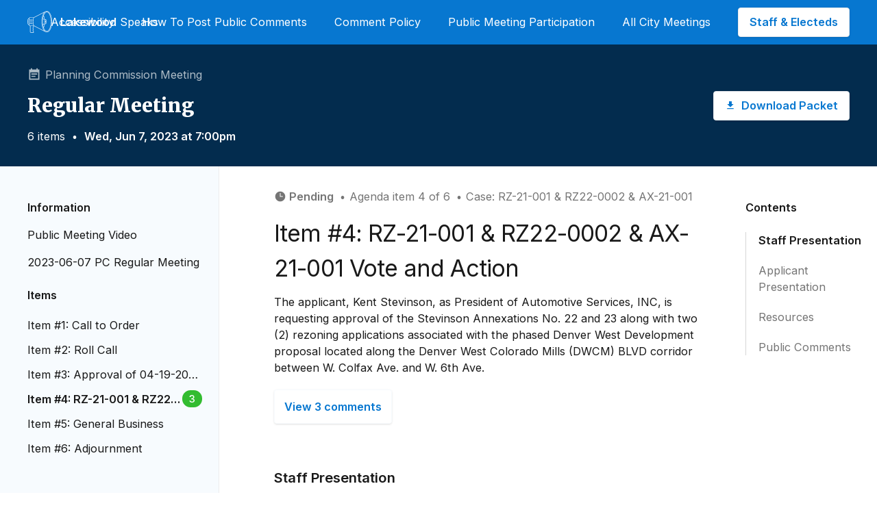

--- FILE ---
content_type: text/html; charset=utf-8
request_url: https://lakewoodspeaks.org/items/3023
body_size: 11756
content:
<!DOCTYPE html>
<html lang="en">
  <head>
    <title>Lakewood Speaks - Item #4: RZ-21-001 &amp; RZ22-0002 &amp; AX-21-001 Vote and Action</title>
    <meta name="viewport" content="width=device-width,initial-scale=1, maximum-scale=1.0, user-scalable=0">
    <meta name="csrf-param" content="authenticity_token" />
<meta name="csrf-token" content="_p_qjWy9sW-LFlffd-u0lC6srlJxJpoFOfE35RHYInmQ2TqGnb5yEVtNokw7bGy1p732KkL-DJUzTZgSUOmKGQ" />
    <meta name="csp-nonce" />

    <style>
      :root{
        --site-primary: #032c4e;
        --site-secondary: #0777d0;
        --site-secondary-text: #0777d0;
        --site-secondary-lighter: #0777d014;
        --site-secondary-lightest: #0777d008;
        --site-primary-text: white;
        --site-primary-text-lighter: rgba(255, 255, 255, 0.68);
        --site-primary-text-lightest: rgba(255, 255, 255, 0.54);
      };
    </style>

    <link rel="stylesheet" media="all" href="https://lakewoodspeaks.org/assets/application_sprockets-0e768928ceef7db978737f088ceeb40d93fc0469bd0af48874ca065b88a04130.css" data-turbo-track="reload" />
    <script src="https://lakewoodspeaks.org/assets/application_sprockets-b0f28eaec3a9c8364ed0acacfd2d0836305e791f84415dd685d5742afe23eb62.js" media="all" data-turbo-track="reload"></script>
    <script src="https://lakewoodspeaks.org/vite/assets/application-58c98af0.js" crossorigin="anonymous" type="module" data-turbo-track="reload"></script><link rel="modulepreload" href="https://lakewoodspeaks.org/vite/assets/index-643485a5.js" as="script" crossorigin="anonymous" data-turbo-track="reload"><link rel="stylesheet" media="screen" href="https://lakewoodspeaks.org/vite/assets/application-1c23b2b5.css" data-turbo-track="reload" />

    <meta name="action-cable-url" content="wss://lakewoodspeaks.org/cable" />
    <link rel="apple-touch-icon" sizes="76x76" href="/apple-touch-icon.png">
    <link rel="icon" type="image/png" sizes="32x32" href="/favicon-32x32.png">
    <link rel="icon" type="image/png" sizes="16x16" href="/favicon-16x16.png">
    <link rel="manifest" href="/site.webmanifest">
    <link rel="mask-icon" href="/safari-pinned-tab.svg" color="#5bbad5">
    <meta name="msapplication-TileColor" content="#da532c">
    <meta name="theme-color" content="#ffffff">

    <meta http-equiv="X-UA-Compatible" content="IE=Edge" />

    <link rel="preconnect" href="https://fonts.googleapis.com">
    <link rel="preconnect" href="https://fonts.gstatic.com" crossorigin>
    <link href="https://fonts.googleapis.com/css2?family=Inter:wght@400;500;600;700&family=Merriweather:wght@900&display=swap" rel="stylesheet">
    <link href="https://fonts.googleapis.com/css2?family=Merriweather:wght@900&display=swap" rel="stylesheet">

    <meta property="og:title" content='Lakewood Speaks: Item #4: RZ-21-001 &amp; RZ22-0002 &amp; AX-21-001 Vote and Action'>

    <meta property="og:description" content='Planning Commission Case: RZ-21-001 &amp; RZ22-0002 &amp; AX-21-001.  Public Meeting - 6/7/2023.  Comment online.'>

    <meta property="og:image" content="https://lakewoodspeaks.org/assets/lakewood_logo-655ef69467eb08306f5a1e25ed4fa7c3d878294fed6e2b9fafc0dfad6a310ba0.png">

    <meta property="og:url" content="https://lakewoodspeaks.org/items/3023">

      <!-- Google Analytics -->
      <script async src="https://www.googletagmanager.com/gtag/js?id=UA-100590630-1"></script>

      <script>
        window.dataLayer = window.dataLayer || [];
        function gtag(){dataLayer.push(arguments);}
        gtag('js', new Date());
        gtag('config', 'UA-100590630-1');
      </script>

      <!-- Sentry -->
      <script
        src="https://browser.sentry-cdn.com/7.1.1/bundle.min.js"
        integrity="sha384-+GoWV2WnDUGsSmipBvyBrWuhW8hPa/D21fH+j3NoZxDf9RgDryqh4Ug4L+7E1nxM"
        crossorigin="anonymous"
      ></script>

    <!-- recaptcha -->
    <script>
      window.recaptchaSiteKey = "6Lf8zSUUAAAAAEnNdPZNt4acSAjt4dp8KM1ncI5b";
      window.recaptchaSiteKeyV3 = "6Le-XFYcAAAAAF9YjIyaQhiRr-3N4aKiOJxbX8NK";
    </script>
  </head>

  <body class="items show">
    <turbo-frame id="modal"></turbo-frame>

    <div class="jqueryNotification z-1000"></div>


    <main class="font-inter">
        <div
    data-controller="dropdown"
    class="relative z-500 bg-site-secondary font-inter font-normal border-b border-site-secondary-lighter"
  >
    <div class="z-500">
      <div class="py-3 px-4 sm:px-10 text-sm bg-site-secondary">
        <nav class="relative flex items-center justify-between sm:h-10 md:justify-center" aria-label="Global">
          <div class="flex items-center flex-1 md:absolute md:inset-y-0 md:left-0">
            <div class="flex items-center justify-between w-full md:w-auto">
              <a href="/" class="flex items-center text-site-primary-text">
                <svg xmlns="http://www.w3.org/2000/svg" width="36" height="32" viewBox="0 0 36 32" class="w-9 h-8 fill-white">
  <path d="M33.811 4.65994C32.3635 1.65322 30.4115 0 28.3148 0C27.5731 0.0056251 26.8458 0.206392 26.2044 0.582492L9.62042 9.14619H3.60608C3.025 9.14619 2.58656 9.82611 2.27924 10.8566H1.87961C0.9461 10.8566 0 12.4886 0 15.6076C0 18.7266 0.944002 20.3597 1.87961 20.3597H2.27924C2.58656 21.3902 3.025 22.0701 3.60608 22.0701H3.79593V30.4114C3.79593 30.8327 3.96169 31.2368 4.25675 31.5347C4.55181 31.8326 4.95199 32 5.36927 32H8.85578C8.9434 32 9.02744 31.9649 9.08941 31.9023C9.15137 31.8397 9.18618 31.7549 9.18618 31.6664V29.8882C9.1863 29.8299 9.17124 29.7726 9.14252 29.7221C9.11381 29.6715 9.07244 29.6295 9.02255 29.6001C8.81277 29.4741 8.39322 28.9403 8.39322 28.2773C8.39322 27.6959 8.76348 27.1886 8.98269 26.981C9.01542 26.9498 9.04149 26.9121 9.0593 26.8703C9.07711 26.8285 9.0863 26.7835 9.0863 26.738C9.0863 26.6925 9.07711 26.6475 9.0593 26.6057C9.04149 26.5639 9.01542 26.5262 8.98269 26.4949C8.76348 26.2831 8.39322 25.78 8.39322 25.1986C8.39322 24.5346 8.81277 24.0008 9.02255 23.8758C9.07236 23.8464 9.11368 23.8043 9.14239 23.7538C9.17109 23.7033 9.18619 23.646 9.18618 23.5878V22.0754H9.62252L26.2065 30.6412C26.848 31.0169 27.5753 31.2176 28.3169 31.2237C30.4147 31.2237 32.3656 29.5684 33.8131 26.5638C35.2228 23.6333 36 19.7454 36 15.615C36 11.4846 35.2207 7.58934 33.811 4.65994ZM2.10827 19.6925H1.87856C1.38139 19.6925 0.659753 18.1039 0.659753 15.6076C0.659753 13.1114 1.38139 11.5228 1.87856 11.5228H2.10827C1.85024 12.7047 1.72543 14.181 1.72543 15.6076C1.72543 17.0342 1.85129 18.5116 2.10827 19.6925ZM8.52223 23.4172C8.27442 23.6422 8.07566 23.9167 7.93861 24.2234C7.80155 24.5301 7.72919 24.8622 7.72612 25.1986C7.74365 25.762 7.94664 26.3035 8.30301 26.7374C7.94684 27.1719 7.74389 27.7136 7.72612 28.2773C7.72921 28.6136 7.80158 28.9456 7.93864 29.2521C8.0757 29.5586 8.27445 29.8329 8.52223 30.0577V31.3285H5.36717C5.1257 31.3283 4.89418 31.2314 4.72333 31.059C4.55248 30.8867 4.45624 30.6531 4.45569 30.4093V22.0754H8.52328L8.52223 23.4172ZM8.85263 21.405H3.60818C3.19387 21.405 2.38937 19.3589 2.38937 15.6087C2.38937 11.8585 3.19387 9.8134 3.60818 9.8134H8.91032C8.23693 10.9678 7.92541 13.4365 7.92541 15.6087C7.92541 17.7808 8.24008 20.2506 8.91137 21.405H8.85263ZM9.74838 21.3891C9.2596 21.1328 8.58202 18.9818 8.58202 15.6087C8.58202 12.2355 9.2596 10.0856 9.74629 9.83035L9.7788 9.8134H9.80083V9.80175L24.2304 2.34903C23.6775 3.06563 23.2034 3.84084 22.8165 4.661C21.4078 7.58934 20.6317 11.4783 20.6317 15.6076C20.6317 19.7369 21.4078 23.6259 22.8176 26.5563C23.2044 27.3765 23.6785 28.1517 24.2315 28.8683L9.74838 21.3891ZM33.2152 26.2609C31.8863 29.0293 30.1451 30.548 28.3148 30.548C27.7859 30.5448 27.2644 30.4222 26.7886 30.189L26.5086 30.0449C25.3548 29.3862 24.2944 28.0994 23.4112 26.2651C22.0477 23.4236 21.2904 19.6395 21.2904 15.6076C21.2904 11.5757 22.0435 7.79269 23.4112 4.95118C24.2944 3.11686 25.358 1.83008 26.5086 1.17134L26.7886 1.02625C27.2644 0.792763 27.7858 0.669729 28.3148 0.66616C30.1451 0.66616 31.881 2.18911 33.2162 4.9533C34.5798 7.7948 35.3371 11.5789 35.3371 15.6097C35.3371 19.6406 34.584 23.4236 33.2162 26.2651L33.2152 26.2609ZM32.9928 5.53156C31.7677 2.74936 30.1052 1.21794 28.3137 1.21794C26.5222 1.21794 24.8597 2.74936 23.6336 5.53156C22.4462 8.22691 21.7917 11.8045 21.7917 15.6034C21.7917 19.4023 22.4462 22.9798 23.6336 25.6763C24.8597 28.4584 26.5212 29.9899 28.3137 29.9899C30.1063 29.9899 31.7677 28.4584 32.9928 25.6763C34.1812 22.9841 34.8336 19.4076 34.8336 15.6076C34.8336 11.8076 34.1812 8.23114 32.9939 5.53579L32.9928 5.53156ZM23.5717 7.5957C24.0317 8.95811 24.358 10.3628 24.5461 11.7896L22.7074 11.6096C22.8811 10.2504 23.1706 8.90886 23.5728 7.59993L23.5717 7.5957ZM22.4567 15.6076C22.4558 14.4949 22.5146 13.383 22.6329 12.2768L25.6149 12.567C25.2027 13.2501 24.9856 14.4331 24.9856 15.6076C24.9856 16.7821 25.1954 17.9662 25.6149 18.6493L22.6329 18.9395C22.5146 17.8329 22.4558 16.7206 22.4567 15.6076ZM23.5759 23.6163C23.1739 22.306 22.8847 20.9631 22.7116 19.6025L24.5503 19.4224C24.3611 20.8493 24.0337 22.254 23.5728 23.6163H23.5759ZM32.3939 25.4094C31.28 27.9363 29.8325 29.3279 28.3179 29.3279C26.8033 29.3279 25.3548 27.9363 24.2409 25.4094C24.1276 25.1499 24.0196 24.8798 23.9157 24.6034C24.5241 23.0826 24.9741 21.2747 25.2269 19.3567L26.4782 19.2349C27.4138 19.1947 27.9026 17.3922 27.9026 15.6087C27.9026 13.8252 27.4138 12.0226 26.4782 11.9824L25.2258 11.8606C24.9741 9.94155 24.5241 8.13477 23.9157 6.61287C24.0206 6.33751 24.1255 6.06745 24.2409 5.80798C25.3548 3.28102 26.8023 1.88939 28.3179 1.88939C29.8336 1.88939 31.28 3.28102 32.3939 5.80798C33.5477 8.41966 34.177 11.9008 34.177 15.6087C34.177 19.3165 33.5414 22.7966 32.3908 25.4094H32.3939ZM25.6506 15.6076C25.6506 13.6547 26.2086 12.6422 26.4457 12.6422C26.6827 12.6422 27.2418 13.6504 27.2418 15.6076C27.2418 17.5648 26.6838 18.573 26.4457 18.573C26.2076 18.573 25.6475 17.5616 25.6475 15.6076H25.6506ZM26.8044 15.6076C26.8044 14.4702 26.6439 13.5477 26.4457 13.5477C26.2474 13.5477 26.0869 14.4702 26.0869 15.6076C26.0869 16.7451 26.2474 17.6675 26.4457 17.6675C26.6439 17.6675 26.8012 16.7461 26.8012 15.6076H26.8044ZM7.20902 11.9316H3.41624C3.37135 11.929 3.32642 11.9357 3.2842 11.9513C3.24197 11.9669 3.20334 11.991 3.17067 12.0222C3.138 12.0534 3.11198 12.091 3.09419 12.1326C3.0764 12.1743 3.06723 12.2192 3.06723 12.2646C3.06723 12.31 3.0764 12.3549 3.09419 12.3966C3.11198 12.4383 3.138 12.4759 3.17067 12.5071C3.20334 12.5383 3.24197 12.5624 3.2842 12.578C3.32642 12.5936 3.37135 12.6003 3.41624 12.5977H7.20902C7.25391 12.6003 7.29883 12.5936 7.34106 12.578C7.38328 12.5624 7.42191 12.5383 7.45458 12.5071C7.48725 12.4759 7.51328 12.4383 7.53107 12.3966C7.54885 12.3549 7.55803 12.31 7.55803 12.2646C7.55803 12.2192 7.54885 12.1743 7.53107 12.1326C7.51328 12.091 7.48725 12.0534 7.45458 12.0222C7.42191 11.991 7.38328 11.9669 7.34106 11.9513C7.29883 11.9357 7.25391 11.929 7.20902 11.9316ZM7.20902 14.0381H3.41624C3.32861 14.0381 3.24457 14.0732 3.18261 14.1358C3.12064 14.1983 3.08584 14.2832 3.08584 14.3717C3.08584 14.4601 3.12064 14.545 3.18261 14.6076C3.24457 14.6701 3.32861 14.7053 3.41624 14.7053H7.20902C7.29665 14.7053 7.38069 14.6701 7.44265 14.6076C7.50461 14.545 7.53942 14.4601 7.53942 14.3717C7.53942 14.2832 7.50461 14.1983 7.44265 14.1358C7.38069 14.0732 7.29665 14.0381 7.20902 14.0381ZM7.20902 16.1446H3.41624C3.32861 16.1446 3.24457 16.1797 3.18261 16.2423C3.12064 16.3048 3.08584 16.3897 3.08584 16.4782C3.08584 16.5667 3.12064 16.6515 3.18261 16.7141C3.24457 16.7766 3.32861 16.8118 3.41624 16.8118H7.20902C7.29665 16.8118 7.38069 16.7766 7.44265 16.7141C7.50461 16.6515 7.53942 16.5667 7.53942 16.4782C7.53942 16.3897 7.50461 16.3048 7.44265 16.2423C7.38069 16.1797 7.29665 16.1446 7.20902 16.1446ZM7.20902 18.2521H3.41624C3.37135 18.2496 3.32642 18.2563 3.2842 18.2719C3.24197 18.2875 3.20334 18.3116 3.17067 18.3428C3.138 18.3739 3.11198 18.4115 3.09419 18.4532C3.0764 18.4949 3.06723 18.5398 3.06723 18.5852C3.06723 18.6306 3.0764 18.6755 3.09419 18.7172C3.11198 18.7589 3.138 18.7965 3.17067 18.8277C3.20334 18.8588 3.24197 18.883 3.2842 18.8985C3.32642 18.9141 3.37135 18.9208 3.41624 18.9183H7.20902C7.25391 18.9208 7.29883 18.9141 7.34106 18.8985C7.38328 18.883 7.42191 18.8588 7.45458 18.8277C7.48725 18.7965 7.51328 18.7589 7.53107 18.7172C7.54885 18.6755 7.55803 18.6306 7.55803 18.5852C7.55803 18.5398 7.54885 18.4949 7.53107 18.4532C7.51328 18.4115 7.48725 18.3739 7.45458 18.3428C7.42191 18.3116 7.38328 18.2875 7.34106 18.2719C7.29883 18.2563 7.25391 18.2496 7.20902 18.2521Z" fill-opacity="0.9"></path>
</svg>

                <span class="ml-3 font-semibold">
                  Lakewood 
                </span>
                <span class="">&nbsp;Speaks</span>
              </a>
              <div class="mr-0 sm:-mr-2 flex items-center md:hidden">
                <button
                  data-action="click->dropdown#toggleMenu"
                  type="button"
                  class="inline-flex items-center justify-center text-black-500 focus:outline-none focus:ring-2 focus:ring-inset focus:ring-indigo-500"
                  aria-expanded="false"
                >
                  <span class="sr-only">Open main menu</span>
                  <!-- Heroicon name: outline/menu -->
                  <svg xmlns="http://www.w3.org/2000/svg" fill="none" viewBox="0 0 24 24" stroke-width="1.5" stroke="currentColor" class="w-6 h-6">
                    <path stroke-linecap="round" stroke-linejoin="round" d="M3.75 6.75h16.5M3.75 12h16.5m-16.5 5.25h16.5" />
                  </svg>
                </button>
              </div>
            </div>
          </div>
          <div class="hidden md:flex items-center md:space-x-10 md:absolute md:right-0 text-site-primary-text">
              <a class="" target="" href="/accessibility">Accessibility</a>
              <a class="" target="" href="/how-to-post-public-comments">How To Post Public Comments </a>
              <a class="" target="" href="/comment-policy">Comment Policy</a>
              <a class="" target="_blank" href="https://www.lakewood.org/Government/City-Council/Tips-for-participating-in-City-Council-meetings#section-3">Public Meeting Participation</a>
              <a class="" target="_blank" href="https://www.lakewood.org/Government/Upcoming-City-Meetings?dlv_LW%20CL%20Upcoming%20Meetings=(pageindex=1)">All City Meetings</a>
              <a class="btn-primary" href="/login">Staff &amp; Electeds </a>
          </div>
        </nav>

        <!--
          Mobile menu, show/hide based on menu open state.
        -->
        <div
          data-dropdown-target="Menu"
          data-transition-enter="transition transform duration-150 ease-out"
          data-transition-enter-start="opacity-0 scale-95"
          data-transition-enter-end="opacity-100 scale-100"
          data-transition-leave="transition transform duration-100 ease-in"
          data-transition-leave-start="opacity-100 scale-100"
          data-transition-leave-end="opacity-0 scale-95"
          class="hidden z-500 absolute top-0 inset-x-0 p-2 transition transform origin-top-right md:hidden"
        >
          <div class="rounded-lg shadow-md bg-white ring-1 ring-black ring-opacity-5 overflow-hidden">
            <div class="px-5 pt-4 flex items-center justify-between">
              <div>
                <a href="/" class="flex items-center">
                  <svg xmlns="http://www.w3.org/2000/svg" width="36" height="32" viewBox="0 0 36 32" class="w-9 h-8">
  <path d="M33.811 4.65994C32.3635 1.65322 30.4115 0 28.3148 0C27.5731 0.0056251 26.8458 0.206392 26.2044 0.582492L9.62042 9.14619H3.60608C3.025 9.14619 2.58656 9.82611 2.27924 10.8566H1.87961C0.9461 10.8566 0 12.4886 0 15.6076C0 18.7266 0.944002 20.3597 1.87961 20.3597H2.27924C2.58656 21.3902 3.025 22.0701 3.60608 22.0701H3.79593V30.4114C3.79593 30.8327 3.96169 31.2368 4.25675 31.5347C4.55181 31.8326 4.95199 32 5.36927 32H8.85578C8.9434 32 9.02744 31.9649 9.08941 31.9023C9.15137 31.8397 9.18618 31.7549 9.18618 31.6664V29.8882C9.1863 29.8299 9.17124 29.7726 9.14252 29.7221C9.11381 29.6715 9.07244 29.6295 9.02255 29.6001C8.81277 29.4741 8.39322 28.9403 8.39322 28.2773C8.39322 27.6959 8.76348 27.1886 8.98269 26.981C9.01542 26.9498 9.04149 26.9121 9.0593 26.8703C9.07711 26.8285 9.0863 26.7835 9.0863 26.738C9.0863 26.6925 9.07711 26.6475 9.0593 26.6057C9.04149 26.5639 9.01542 26.5262 8.98269 26.4949C8.76348 26.2831 8.39322 25.78 8.39322 25.1986C8.39322 24.5346 8.81277 24.0008 9.02255 23.8758C9.07236 23.8464 9.11368 23.8043 9.14239 23.7538C9.17109 23.7033 9.18619 23.646 9.18618 23.5878V22.0754H9.62252L26.2065 30.6412C26.848 31.0169 27.5753 31.2176 28.3169 31.2237C30.4147 31.2237 32.3656 29.5684 33.8131 26.5638C35.2228 23.6333 36 19.7454 36 15.615C36 11.4846 35.2207 7.58934 33.811 4.65994ZM2.10827 19.6925H1.87856C1.38139 19.6925 0.659753 18.1039 0.659753 15.6076C0.659753 13.1114 1.38139 11.5228 1.87856 11.5228H2.10827C1.85024 12.7047 1.72543 14.181 1.72543 15.6076C1.72543 17.0342 1.85129 18.5116 2.10827 19.6925ZM8.52223 23.4172C8.27442 23.6422 8.07566 23.9167 7.93861 24.2234C7.80155 24.5301 7.72919 24.8622 7.72612 25.1986C7.74365 25.762 7.94664 26.3035 8.30301 26.7374C7.94684 27.1719 7.74389 27.7136 7.72612 28.2773C7.72921 28.6136 7.80158 28.9456 7.93864 29.2521C8.0757 29.5586 8.27445 29.8329 8.52223 30.0577V31.3285H5.36717C5.1257 31.3283 4.89418 31.2314 4.72333 31.059C4.55248 30.8867 4.45624 30.6531 4.45569 30.4093V22.0754H8.52328L8.52223 23.4172ZM8.85263 21.405H3.60818C3.19387 21.405 2.38937 19.3589 2.38937 15.6087C2.38937 11.8585 3.19387 9.8134 3.60818 9.8134H8.91032C8.23693 10.9678 7.92541 13.4365 7.92541 15.6087C7.92541 17.7808 8.24008 20.2506 8.91137 21.405H8.85263ZM9.74838 21.3891C9.2596 21.1328 8.58202 18.9818 8.58202 15.6087C8.58202 12.2355 9.2596 10.0856 9.74629 9.83035L9.7788 9.8134H9.80083V9.80175L24.2304 2.34903C23.6775 3.06563 23.2034 3.84084 22.8165 4.661C21.4078 7.58934 20.6317 11.4783 20.6317 15.6076C20.6317 19.7369 21.4078 23.6259 22.8176 26.5563C23.2044 27.3765 23.6785 28.1517 24.2315 28.8683L9.74838 21.3891ZM33.2152 26.2609C31.8863 29.0293 30.1451 30.548 28.3148 30.548C27.7859 30.5448 27.2644 30.4222 26.7886 30.189L26.5086 30.0449C25.3548 29.3862 24.2944 28.0994 23.4112 26.2651C22.0477 23.4236 21.2904 19.6395 21.2904 15.6076C21.2904 11.5757 22.0435 7.79269 23.4112 4.95118C24.2944 3.11686 25.358 1.83008 26.5086 1.17134L26.7886 1.02625C27.2644 0.792763 27.7858 0.669729 28.3148 0.66616C30.1451 0.66616 31.881 2.18911 33.2162 4.9533C34.5798 7.7948 35.3371 11.5789 35.3371 15.6097C35.3371 19.6406 34.584 23.4236 33.2162 26.2651L33.2152 26.2609ZM32.9928 5.53156C31.7677 2.74936 30.1052 1.21794 28.3137 1.21794C26.5222 1.21794 24.8597 2.74936 23.6336 5.53156C22.4462 8.22691 21.7917 11.8045 21.7917 15.6034C21.7917 19.4023 22.4462 22.9798 23.6336 25.6763C24.8597 28.4584 26.5212 29.9899 28.3137 29.9899C30.1063 29.9899 31.7677 28.4584 32.9928 25.6763C34.1812 22.9841 34.8336 19.4076 34.8336 15.6076C34.8336 11.8076 34.1812 8.23114 32.9939 5.53579L32.9928 5.53156ZM23.5717 7.5957C24.0317 8.95811 24.358 10.3628 24.5461 11.7896L22.7074 11.6096C22.8811 10.2504 23.1706 8.90886 23.5728 7.59993L23.5717 7.5957ZM22.4567 15.6076C22.4558 14.4949 22.5146 13.383 22.6329 12.2768L25.6149 12.567C25.2027 13.2501 24.9856 14.4331 24.9856 15.6076C24.9856 16.7821 25.1954 17.9662 25.6149 18.6493L22.6329 18.9395C22.5146 17.8329 22.4558 16.7206 22.4567 15.6076ZM23.5759 23.6163C23.1739 22.306 22.8847 20.9631 22.7116 19.6025L24.5503 19.4224C24.3611 20.8493 24.0337 22.254 23.5728 23.6163H23.5759ZM32.3939 25.4094C31.28 27.9363 29.8325 29.3279 28.3179 29.3279C26.8033 29.3279 25.3548 27.9363 24.2409 25.4094C24.1276 25.1499 24.0196 24.8798 23.9157 24.6034C24.5241 23.0826 24.9741 21.2747 25.2269 19.3567L26.4782 19.2349C27.4138 19.1947 27.9026 17.3922 27.9026 15.6087C27.9026 13.8252 27.4138 12.0226 26.4782 11.9824L25.2258 11.8606C24.9741 9.94155 24.5241 8.13477 23.9157 6.61287C24.0206 6.33751 24.1255 6.06745 24.2409 5.80798C25.3548 3.28102 26.8023 1.88939 28.3179 1.88939C29.8336 1.88939 31.28 3.28102 32.3939 5.80798C33.5477 8.41966 34.177 11.9008 34.177 15.6087C34.177 19.3165 33.5414 22.7966 32.3908 25.4094H32.3939ZM25.6506 15.6076C25.6506 13.6547 26.2086 12.6422 26.4457 12.6422C26.6827 12.6422 27.2418 13.6504 27.2418 15.6076C27.2418 17.5648 26.6838 18.573 26.4457 18.573C26.2076 18.573 25.6475 17.5616 25.6475 15.6076H25.6506ZM26.8044 15.6076C26.8044 14.4702 26.6439 13.5477 26.4457 13.5477C26.2474 13.5477 26.0869 14.4702 26.0869 15.6076C26.0869 16.7451 26.2474 17.6675 26.4457 17.6675C26.6439 17.6675 26.8012 16.7461 26.8012 15.6076H26.8044ZM7.20902 11.9316H3.41624C3.37135 11.929 3.32642 11.9357 3.2842 11.9513C3.24197 11.9669 3.20334 11.991 3.17067 12.0222C3.138 12.0534 3.11198 12.091 3.09419 12.1326C3.0764 12.1743 3.06723 12.2192 3.06723 12.2646C3.06723 12.31 3.0764 12.3549 3.09419 12.3966C3.11198 12.4383 3.138 12.4759 3.17067 12.5071C3.20334 12.5383 3.24197 12.5624 3.2842 12.578C3.32642 12.5936 3.37135 12.6003 3.41624 12.5977H7.20902C7.25391 12.6003 7.29883 12.5936 7.34106 12.578C7.38328 12.5624 7.42191 12.5383 7.45458 12.5071C7.48725 12.4759 7.51328 12.4383 7.53107 12.3966C7.54885 12.3549 7.55803 12.31 7.55803 12.2646C7.55803 12.2192 7.54885 12.1743 7.53107 12.1326C7.51328 12.091 7.48725 12.0534 7.45458 12.0222C7.42191 11.991 7.38328 11.9669 7.34106 11.9513C7.29883 11.9357 7.25391 11.929 7.20902 11.9316ZM7.20902 14.0381H3.41624C3.32861 14.0381 3.24457 14.0732 3.18261 14.1358C3.12064 14.1983 3.08584 14.2832 3.08584 14.3717C3.08584 14.4601 3.12064 14.545 3.18261 14.6076C3.24457 14.6701 3.32861 14.7053 3.41624 14.7053H7.20902C7.29665 14.7053 7.38069 14.6701 7.44265 14.6076C7.50461 14.545 7.53942 14.4601 7.53942 14.3717C7.53942 14.2832 7.50461 14.1983 7.44265 14.1358C7.38069 14.0732 7.29665 14.0381 7.20902 14.0381ZM7.20902 16.1446H3.41624C3.32861 16.1446 3.24457 16.1797 3.18261 16.2423C3.12064 16.3048 3.08584 16.3897 3.08584 16.4782C3.08584 16.5667 3.12064 16.6515 3.18261 16.7141C3.24457 16.7766 3.32861 16.8118 3.41624 16.8118H7.20902C7.29665 16.8118 7.38069 16.7766 7.44265 16.7141C7.50461 16.6515 7.53942 16.5667 7.53942 16.4782C7.53942 16.3897 7.50461 16.3048 7.44265 16.2423C7.38069 16.1797 7.29665 16.1446 7.20902 16.1446ZM7.20902 18.2521H3.41624C3.37135 18.2496 3.32642 18.2563 3.2842 18.2719C3.24197 18.2875 3.20334 18.3116 3.17067 18.3428C3.138 18.3739 3.11198 18.4115 3.09419 18.4532C3.0764 18.4949 3.06723 18.5398 3.06723 18.5852C3.06723 18.6306 3.0764 18.6755 3.09419 18.7172C3.11198 18.7589 3.138 18.7965 3.17067 18.8277C3.20334 18.8588 3.24197 18.883 3.2842 18.8985C3.32642 18.9141 3.37135 18.9208 3.41624 18.9183H7.20902C7.25391 18.9208 7.29883 18.9141 7.34106 18.8985C7.38328 18.883 7.42191 18.8588 7.45458 18.8277C7.48725 18.7965 7.51328 18.7589 7.53107 18.7172C7.54885 18.6755 7.55803 18.6306 7.55803 18.5852C7.55803 18.5398 7.54885 18.4949 7.53107 18.4532C7.51328 18.4115 7.48725 18.3739 7.45458 18.3428C7.42191 18.3116 7.38328 18.2875 7.34106 18.2719C7.29883 18.2563 7.25391 18.2496 7.20902 18.2521Z" fill-opacity="0.9"></path>
</svg>

                  <span class="ml-3 font-semibold">
                    Lakewood 
                  </span>
                  <span class="">&nbsp;Speaks</span>
                </a>
              </div>
              <div class="-mr-2">
                <button
                  data-action="click->dropdown#toggleMenu"
                  type="button"
                  class="bg-white rounded-md p-2 inline-flex items-center justify-center text-gray-400 hover:text-gray-500 hover:bg-gray-100 focus:outline-none focus:ring-2 focus:ring-inset focus:ring-indigo-500"
                >
                  <span class="sr-only">Close menu</span>
                  <!-- Heroicon name: outline/x -->
                  <svg class="h-6 w-6" xmlns="http://www.w3.org/2000/svg" fill="none" viewBox="0 0 24 24" stroke="currentColor" aria-hidden="true">
                    <path stroke-linecap="round" stroke-linejoin="round" stroke-width="2" d="M6 18L18 6M6 6l12 12" />
                  </svg>
                </button>
              </div>
            </div>
            <div class="px-2 pt-2 pb-3">
              <a class="block px-3 py-2 rounded-md text-base font-medium text-gray-700 hover:text-gray-900 hover:bg-gray-50" href="/">Meetings</a>

                <a target="" class=" block px-3 py-2 rounded-md text-base font-medium text-gray-700 hover:text-gray-900 hover:bg-gray-50" href="/accessibility">Accessibility</a>
                <a target="" class=" block px-3 py-2 rounded-md text-base font-medium text-gray-700 hover:text-gray-900 hover:bg-gray-50" href="/how-to-post-public-comments">How To Post Public Comments </a>
                <a target="_blank" class=" block px-3 py-2 rounded-md text-base font-medium text-gray-700 hover:text-gray-900 hover:bg-gray-50" href="http://lakewood.org/">Go to Lakewood.org</a>
                <a target="" class=" block px-3 py-2 rounded-md text-base font-medium text-gray-700 hover:text-gray-900 hover:bg-gray-50" href="/how-this-site-works">How This Site Works</a>
                <a target="" class=" block px-3 py-2 rounded-md text-base font-medium text-gray-700 hover:text-gray-900 hover:bg-gray-50" href="/comment-policy">Comment Policy</a>
                <a target="_blank" class=" block px-3 py-2 rounded-md text-base font-medium text-gray-700 hover:text-gray-900 hover:bg-gray-50" href="https://www.lakewood.org/Government/Departments/Human-Resources/ADA/Access-Lakewood">Access Lakewood</a>
                <a target="_blank" class=" block px-3 py-2 rounded-md text-base font-medium text-gray-700 hover:text-gray-900 hover:bg-gray-50" href="https://www.lakewood.org/Government/City-Council/Tips-for-participating-in-City-Council-meetings#section-3">Public Meeting Participation</a>
                <a target="_blank" class=" block px-3 py-2 rounded-md text-base font-medium text-gray-700 hover:text-gray-900 hover:bg-gray-50" href="https://cse.google.com/cse?cx=c5aa2ae5b38e44a65#gsc.tab=0">Search Past Meetings </a>
                <a target="_blank" class=" block px-3 py-2 rounded-md text-base font-medium text-gray-700 hover:text-gray-900 hover:bg-gray-50" href="http://lakewood.org/PrivacyPolicy/">Privacy Policy</a>
                <a target="_blank" class=" block px-3 py-2 rounded-md text-base font-medium text-gray-700 hover:text-gray-900 hover:bg-gray-50" href="https://www.lakewood.org/Government/Upcoming-City-Meetings?dlv_LW%20CL%20Upcoming%20Meetings=(pageindex=1)">All City Meetings</a>
                <a target="" class=" block px-3 py-2 rounded-md text-base font-medium text-gray-700 hover:text-gray-900 hover:bg-gray-50" href="/contact-the-city">Contact the City</a>
                <a target="" class=" block px-3 py-2 rounded-md text-base font-medium text-gray-700 hover:text-gray-900 hover:bg-gray-50" href="/home-page">Home page</a>
            </div>
              <a
                href="/login"
                style="color: #316DE0;"
                class="block w-full px-5 py-3 text-center font-semibold bg-gray-50 hover:bg-gray-100"
              >
                Staff &amp; Electeds 
              </a>
          </div>
        </div>
      </div>
    </div>
  </div>

      
  <turbo-frame id="content_pane_content_blocks">
</turbo-frame>


  <div
  class="py-6 sm:py-8 px-4 sm:px-10 bg-site-primary text-site-primary-text flex flex-col sm:flex-row sm:items-center "
>
  <div>
    <div class="flex items-center text-site-primary-text-lighter text-sm">
      <svg xmlns="http://www.w3.org/2000/svg" width="36" height="36" viewBox="0 0 36 36" fill="currentColor" class="mr-1.5 w-5 h-5 fill-black-400">
  <path d="M25.5 15H10.5V18H25.5V15ZM31.5 4.5H27V1.5H24V4.5H12V1.5H9V4.5H4.5V31.5H31.5V4.5ZM28.5 28.5H7.5V12H28.5V28.5ZM21 21H10.5V24H21V21Z" fill="currentColor" fill-opacity="1"></path>
</svg>

      Planning Commission Meeting
    </div>
    <div class="mt-2 sm:mt-3 w-full">
      <div class="font-black text-2xl sm:text-[28px] font-merriweather">
          Regular Meeting
      </div>
    </div>
    <div class="mt-2 sm:mt-3 text-sm text-site-primary-text">
      6 items
      <span class="mx-0.5 sm:mx-1">&#8729;</span>
      <span class="font-semibold">
          Wed, Jun 7, 2023 at  7:00pm
      </span>

    </div>
  </div>

    <div class="mt-6 sm:mt-0 sm:ml-auto flex flex-col lg:flex-row gap-2">
        <a class="btn-primary flex items-center" target="_blank" href="/rails/active_storage/blobs/redirect/eyJfcmFpbHMiOnsibWVzc2FnZSI6IkJBaHBBdUloIiwiZXhwIjpudWxsLCJwdXIiOiJibG9iX2lkIn19--6312c5cb0cdb8896485287466e1231f3d4ad0e31/Wed_6_7_2023_Planning_Commission_Meeting_Agenda_Packet.pdf">
          <svg xmlns="http://www.w3.org/2000/svg" width="18" height="18" viewBox="0 0 18 18" fill="none" class="w-4 h-4">
<path d="M14.25 6.75H11.25V2.25H6.75V6.75H3.75L9 12L14.25 6.75ZM3.75 13.5V15H14.25V13.5H3.75Z" fill="currentColor"></path>
</svg>
<span class="ml-2">Download Packet</span>
</a>    </div>
</div>


  <div class="w-full flex flex-col sm:flex-row">
  
    <div
  class="w-full sm:w-1/3 lg:w-1/4 border-r border-black-100 transition-all duration-1000 ease-in-out"
  data-controller=""
>
  <turbo-frame id="meeting_toc">
    <div
  data-controller="meeting-toc history-push-state meeting-agenda-files-expander"
  data-meeting-toc-current-resource-type-value="Item"
  data-meeting-agenda-files-expander-resource-type-value="Item"
  class="bg-site-secondary-lightest pt-3 sm:pt-8 lg:pt-12 pl-4 sm:pl-10 pr-4 sm:pr-6 pb-3 sm:pb-8 lg:pb-14 border-b sm:border-b-0 border-black-100 h-full"
>
    <div class="block sm:hidden">
      <div class="flex items-center justify-between">
        <div class="font-semibold text-black-500">
          Agenda
        </div>
        <div class="flex items-center text-black-500 fill-black-500">
              <a class="mr-8" data-turbo-frame="content-pane" data-action="click-&gt;history-push-state#onLinkClick" data-method="get" href="/items/3022">
                <svg xmlns="http://www.w3.org/2000/svg" viewBox="0 0 14 14" fill="none" class="w-[14px] h-[14px]">
<path d="M14 6.125H3.35125L8.2425 1.23375L7 0L0 7L7 14L8.23375 12.7663L3.35125 7.875H14V6.125Z" fill="currentColor"></path>
</svg>

</a>              <a data-turbo-frame="content-pane" data-action="click-&gt;history-push-state#onLinkClick" data-method="get" href="/items/3024">
                <svg xmlns="http://www.w3.org/2000/svg" viewBox="0 0 14 14" fill="none" class="w-[14px] h-[14px]">
<path d="M0 6.125H10.6488L5.7575 1.23375L7 0L14 7L7 14L5.76625 12.7663L10.6488 7.875H0V6.125Z" fill="currentColor"></path>
</svg>

</a>          <button
            class="ml-8 cursor-pointer"
            data-action="click->meeting-toc#onToggleMobileAgenda"
          >
            <svg xmlns="http://www.w3.org/2000/svg" viewBox="0 0 18 10" fill="none" class="w-[18px] h-[10px]">
  <path d="M0 6H2V4H0V6ZM0 10H2V8H0V10ZM0 2H2V0H0V2ZM4 6H18V4H4V6ZM4 10H18V8H4V10ZM4 0V2H18V0H4Z" fill="currentColor"></path>
</svg>

          </button>
        </div>
      </div>
      <div class="mt-2.5 text-black-500 text-sm ">
          Item #4: RZ-21-001 &amp; RZ22-0002 &amp; AX-21-001 Vote and Action
          <span class="ml-1 text-black-300">
            (4 of 6)
          </span>
      </div>
    </div>
  <div
    data-meeting-toc-target="AgendaContent"
    class="hidden sm:block"
  >
      <div
        data-meeting-toc-target="AgendaContentHeading"
        class="font-semibold text-black-500"
      >
          Information
      </div>
      <div class="mt-4">
          <a data-turbo-frame="content-pane" data-turbo-action="advance" data-turbo-stream="true" class="text-sm text-black-500 hover:font-semibold line-clamp-1 break-all mb-4" href="/meetings/539">
            <span class="" title="Public Meeting Video">
              Public Meeting Video
            </span>
</a>          <div class="">
            <a data-action="click-&gt;meeting-toc#onResourceFileClick" data-meeting-agenda-files-expander-target="TocItem" data-attachment-id="4294" data-turbo-frame="content-pane" data-turbo-action="advance" data-turbo-stream="true" class="text-sm text-black-500 hover:font-semibold line-clamp-1 break-all" href="/meetings/539">
              <span class="" title="2023-06-07 PC Regular Meeting">
                2023-06-07 PC Regular Meeting
              </span>
</a>              <div class="hidden" data-meeting-agenda-files-expander-target="FirstTocItem" data-attachment-id="4294">
              </div>
          </div>
      </div>
        <div class="mt-6 font-semibold text-black-500">
          Items
        </div>

          <a class="my-3 flex items-center text-sm text-black-500 mt-5 font-normal hover:font-semibold" data-id="3020" data-turbo-frame="content-pane" data-action="click-&gt;history-push-state#onLinkClick" data-turbo-action="advance" data-turbo-stream="true" href="/items/3020">
            <span class="mr-0.5 line-clamp-1 break-all flex-grow" title="Item #1: Call to Order">
              Item #1: Call to Order
            </span>
            <div
              class="meeting-live-video-comment-icon mx-2 mb-1 align-middle inline-block w-5 h-5 hidden"
              style="fill: #316DE0;"
            >
              <svg xmlns="http://www.w3.org/2000/svg" height="24" viewBox="0 0 24 24" width="24" class="pulse-animation"><path d="M0 0h24v24H0z" fill="none"></path><path d="M21.99 4c0-1.1-.89-2-1.99-2H4c-1.1 0-2 .9-2 2v12c0 1.1.9 2 2 2h14l4 4-.01-18z"></path></svg>

            </div>
</a>
          <a class="my-3 flex items-center text-sm text-black-500  font-normal hover:font-semibold" data-id="3021" data-turbo-frame="content-pane" data-action="click-&gt;history-push-state#onLinkClick" data-turbo-action="advance" data-turbo-stream="true" href="/items/3021">
            <span class="mr-0.5 line-clamp-1 break-all flex-grow" title="Item #2: Roll Call">
              Item #2: Roll Call
            </span>
            <div
              class="meeting-live-video-comment-icon mx-2 mb-1 align-middle inline-block w-5 h-5 hidden"
              style="fill: #316DE0;"
            >
              <svg xmlns="http://www.w3.org/2000/svg" height="24" viewBox="0 0 24 24" width="24" class="pulse-animation"><path d="M0 0h24v24H0z" fill="none"></path><path d="M21.99 4c0-1.1-.89-2-1.99-2H4c-1.1 0-2 .9-2 2v12c0 1.1.9 2 2 2h14l4 4-.01-18z"></path></svg>

            </div>
</a>
          <a class="my-3 flex items-center text-sm text-black-500  font-normal hover:font-semibold" data-id="3022" data-turbo-frame="content-pane" data-action="click-&gt;history-push-state#onLinkClick" data-turbo-action="advance" data-turbo-stream="true" href="/items/3022">
            <span class="mr-0.5 line-clamp-1 break-all flex-grow" title="Item #3: Approval of 04-19-2023 PC Meeting Minutes">
              Item #3: Approval of 04-19-2023 PC Meeting Minutes
            </span>
            <div
              class="meeting-live-video-comment-icon mx-2 mb-1 align-middle inline-block w-5 h-5 hidden"
              style="fill: #316DE0;"
            >
              <svg xmlns="http://www.w3.org/2000/svg" height="24" viewBox="0 0 24 24" width="24" class="pulse-animation"><path d="M0 0h24v24H0z" fill="none"></path><path d="M21.99 4c0-1.1-.89-2-1.99-2H4c-1.1 0-2 .9-2 2v12c0 1.1.9 2 2 2h14l4 4-.01-18z"></path></svg>

            </div>
</a>
          <a class="my-3 flex items-center text-sm text-black-500  font-semibold hover:font-bold" data-id="3023" data-turbo-frame="content-pane" data-action="click-&gt;history-push-state#onLinkClick" data-turbo-action="advance" data-turbo-stream="true" href="/items/3023">
            <span class="mr-0.5 line-clamp-1 break-all " title="Item #4: RZ-21-001 &amp; RZ22-0002 &amp; AX-21-001 Vote and Action">
              Item #4: RZ-21-001 &amp; RZ22-0002 &amp; AX-21-001 Vote and Action
            </span>
            <div
              class="meeting-live-video-comment-icon mx-2 mb-1 align-middle inline-block w-5 h-5 hidden"
              style="fill: #316DE0;"
            >
              <svg xmlns="http://www.w3.org/2000/svg" height="24" viewBox="0 0 24 24" width="24" class="pulse-animation"><path d="M0 0h24v24H0z" fill="none"></path><path d="M21.99 4c0-1.1-.89-2-1.99-2H4c-1.1 0-2 .9-2 2v12c0 1.1.9 2 2 2h14l4 4-.01-18z"></path></svg>

            </div>
                <div
                  class="-mt-0.5 py-0.5 px-2.5 rounded-full text-xs font-medium md:inline-block ml-auto"
                  style="background: #33BC30; color: white;"
                >
                  3
                </div>
</a>
          <a class="my-3 flex items-center text-sm text-black-500  font-normal hover:font-semibold" data-id="3024" data-turbo-frame="content-pane" data-action="click-&gt;history-push-state#onLinkClick" data-turbo-action="advance" data-turbo-stream="true" href="/items/3024">
            <span class="mr-0.5 line-clamp-1 break-all flex-grow" title="Item #5: General Business">
              Item #5: General Business
            </span>
            <div
              class="meeting-live-video-comment-icon mx-2 mb-1 align-middle inline-block w-5 h-5 hidden"
              style="fill: #316DE0;"
            >
              <svg xmlns="http://www.w3.org/2000/svg" height="24" viewBox="0 0 24 24" width="24" class="pulse-animation"><path d="M0 0h24v24H0z" fill="none"></path><path d="M21.99 4c0-1.1-.89-2-1.99-2H4c-1.1 0-2 .9-2 2v12c0 1.1.9 2 2 2h14l4 4-.01-18z"></path></svg>

            </div>
</a>
          <a class="my-3 flex items-center text-sm text-black-500  font-normal hover:font-semibold" data-id="3025" data-turbo-frame="content-pane" data-action="click-&gt;history-push-state#onLinkClick" data-turbo-action="advance" data-turbo-stream="true" href="/items/3025">
            <span class="mr-0.5 line-clamp-1 break-all flex-grow" title="Item #6: Adjournment">
              Item #6: Adjournment
            </span>
            <div
              class="meeting-live-video-comment-icon mx-2 mb-1 align-middle inline-block w-5 h-5 hidden"
              style="fill: #316DE0;"
            >
              <svg xmlns="http://www.w3.org/2000/svg" height="24" viewBox="0 0 24 24" width="24" class="pulse-animation"><path d="M0 0h24v24H0z" fill="none"></path><path d="M21.99 4c0-1.1-.89-2-1.99-2H4c-1.1 0-2 .9-2 2v12c0 1.1.9 2 2 2h14l4 4-.01-18z"></path></svg>

            </div>
</a>  </div>
</div>

</turbo-frame></div>


    <turbo-frame class="bg-white w-full sm:w-2/3 md:w-3/4 flex flex-col" id="content_pane" data-controller="has-sidebar-nav">
  <div class="w-full">
    
  </div>
  <div class="flex w-full flex-grow">
    <div class="py-6 sm:py-8 lg:pb-24 px-4 sm:px-5 lg:px-20 lg:pr-10 w-full lg:w-[80%]">
        <div class="flex items-center text-sm">
    <div>
          <span class="text-black-400 font-semibold flex items-center">
            <svg xmlns="http://www.w3.org/2000/svg" viewBox="0 0 24 24" fill="currentColor" class="w-6 h-6 w-[18px] h-[18px]">
  <path fill-rule="evenodd" d="M12 2.25c-5.385 0-9.75 4.365-9.75 9.75s4.365 9.75 9.75 9.75 9.75-4.365 9.75-9.75S17.385 2.25 12 2.25zM12.75 6a.75.75 0 00-1.5 0v6c0 .414.336.75.75.75h4.5a.75.75 0 000-1.5h-3.75V6z" clip-rule="evenodd"></path>
</svg>
&nbsp;Pending
          </span>
    </div>
    <div class="ml-2 text-black-400">
      &#8729; Agenda item 4 of 6
    </div>
      <div class="ml-2 text-black-400">
        &#8729; Case: RZ-21-001 &amp; RZ22-0002 &amp; AX-21-001
      </div>
  </div>

  <div class="mt-4 text-[34px] text-black-500 tracking-tight">
    Item #4: RZ-21-001 &amp; RZ22-0002 &amp; AX-21-001 Vote and Action
  </div>

    <div class="mt-3 mr-6 text-sm text-black-500">
      The applicant, Kent Stevinson, as President of Automotive Services, INC, is requesting approval of the Stevinson Annexations No. 22 and 23 along with two (2) rezoning applications associated with the
phased Denver West Development proposal located along the Denver West Colorado Mills (DWCM)
BLVD corridor between W. Colfax Ave. and W. 6th Ave.
    </div>


    <div class="mt-4 lg:mt-5 flex items-center gap-2">

        <a class="btn-tertiary " data-controller="scroll-to" data-scroll-to-offset-value="20" href="#comments">
          View 3 comments
</a>    </div>

    <div
      id="staff-presentation"
      data-has-sidebar-nav-target="Heading"
      class="mt-8 lg:mt-16 text-base lg:text-lg font-semibold text-black-500"
    >
      Staff Presentation
    </div>
    <div class="mt-5 item-presentation-video mr-6">
        <div
    class="youtube-iframe-container w-full h-full bg-black bg-opacity-75 relative"
    style="height: 0; padding-bottom: 56.25%; background: url('https://lakewoodspeaks.org/assets/loader-4e9489cd74c5ad7610674f7ca1c14f6a08ec46eee6355f314b5004a3f5d36e08.gif') center center no-repeat; background-size: 25% 25%;"
  >
    <iframe
      width="100%"
      height="100%"
      frameborder="0"
      aria-label="youtube-video-presentation-item-3023-staff-video"
      allowfullscreen
      allow="accelerometer; encrypted-media; gyroscope; picture-in-picture"
      src="https://www.youtube.com/embed/AE3tpwc4Px0"
      style="position: absolute; top: 0; left: 0; width: 100%; height: 100%;"
    >
      Loading Video...
    </iframe>
  </div>

    </div>

    <div
      id="applicant-presentation"
      data-has-sidebar-nav-target="Heading"
      class="mt-8 lg:mt-16 text-base lg:text-lg font-semibold text-black-500"
    >
      Applicant Presentation
    </div>
    <div class="mt-5 item-presentation-video mr-6">
        <div
    class="youtube-iframe-container w-full h-full bg-black bg-opacity-75 relative"
    style="height: 0; padding-bottom: 56.25%; background: url('https://lakewoodspeaks.org/assets/loader-4e9489cd74c5ad7610674f7ca1c14f6a08ec46eee6355f314b5004a3f5d36e08.gif') center center no-repeat; background-size: 25% 25%;"
  >
    <iframe
      width="100%"
      height="100%"
      frameborder="0"
      aria-label="youtube-video-presentation-item-3023-applicant-video"
      allowfullscreen
      allow="accelerometer; encrypted-media; gyroscope; picture-in-picture"
      src="https://www.youtube.com/embed/Fu8NiLBPwAA"
      style="position: absolute; top: 0; left: 0; width: 100%; height: 100%;"
    >
      Loading Video...
    </iframe>
  </div>

    </div>

    <div
      class="mt-8 sm:mt-11 mr-6"
      id="resources"
      data-has-sidebar-nav-target="Heading"
    >
      <div class="flex flex-col">
    <h3 id="files" class="mb-4 lg:mb-5 text-base lg:text-lg font-semibold">
      Files
    </h3>

      <div
        data-controller="resource-files"
        data-resource-files-attachment-id="4239"
        data-resource-files-index="0"
        data-resource-files-attachments-count="4"
        data-resource-files-embed-url="https://lakewoodspeaks.org/attachments/4239/embedded"
        data-action="click->resource-files#onClick"
      >
        <div
          class="resource-file-container p-2 sm:p-4 flex flex-row items-center justify-between hover:bg-gray-100 cursor-pointer border-t border-l border-r"
        >
          <div class="flex flex-row items-center">
            <span class="w-4 h-4 lg:w-6 lg:h-6">
              <svg xmlns="http://www.w3.org/2000/svg" fill="none" viewBox="0 0 24 24" stroke-width="1.5" stroke="currentColor" class="w-4 h-4 lg:w-6 lg:h-6">
  <path stroke-linecap="round" stroke-linejoin="round" d="M19.5 14.25v-2.625a3.375 3.375 0 00-3.375-3.375h-1.5A1.125 1.125 0 0113.5 7.125v-1.5a3.375 3.375 0 00-3.375-3.375H8.25m0 12.75h7.5m-7.5 3H12M10.5 2.25H5.625c-.621 0-1.125.504-1.125 1.125v17.25c0 .621.504 1.125 1.125 1.125h12.75c.621 0 1.125-.504 1.125-1.125V11.25a9 9 0 00-9-9z"></path>
</svg>

            </span>
            <span class="ml-2 font-medium text-2xs sm:text-xs lg:text-base break-all">
              STAFF REPORT + ATTACHMENTS A-L
            </span>
            <span class="ml-4 font-normal text-2xs text-gray-500 lg:text-xs whitespace-nowrap">
              ( 32.0 MB )
            </span>
          </div>
          <span class="ml-1 w-5 h-5 lg:w-6 lg:h-6">
            <div class="hidden" data-resource-files-target="CollapseIcon">
              <svg xmlns="http://www.w3.org/2000/svg" width="24" height="24" viewBox="0 0 24 24" class="w-5 h-5 lg:w-6 lg:h-6"><path d="M7.41 15.41L12 10.83l4.59 4.58L18 14l-6-6-6 6z"></path><path d="M0 0h24v24H0z" fill="none"></path></svg>

            </div>
            <div data-resource-files-target="ExpandIcon">
              <svg xmlns="http://www.w3.org/2000/svg" width="24" height="24" viewBox="0 0 24 24" class="w-5 h-5 lg:w-6 lg:h-6"><path d="M7.41 8.59L12 13.17l4.59-4.58L18 10l-6 6-6-6 1.41-1.41z"></path><path fill="none" d="M0 0h24v24H0V0z"></path></svg>

            </div>
          </span>
        </div>
        <div
          class="mb-6 border overflow-hidden rounded-b hidden loading-spinner-overlay"
          style="z-index: 1 !important;"
          data-resource-files-target="ContentContainer"
        >
              <iframe
                class="h-[420px] sm:h-[700px] lg:h-[1000px] z-100"
                style="position: inherit;"
                data-resource-files-target="Iframe"
                src=""
                scrolling="yes"
                width="100%"
              >
                <p>Your browser does not support PDFs.</p>
                <a target="_blank" href="https://lakewoodspeaks.org/rails/active_storage/blobs/redirect/eyJfcmFpbHMiOnsibWVzc2FnZSI6IkJBaHBBckVlIiwiZXhwIjpudWxsLCJwdXIiOiJibG9iX2lkIn19--85fffecd07750cd27631b3b35a13f12c12adeed0/STAFF%20REPORT%20+%20ATTACHMENTS%20A-L.pdf?#view=FitH&amp;scrollbar=1&amp;toolbar=1">Download the PDF</a>
              </iframe>
        </div>
      </div>

      <div
        data-controller="resource-files"
        data-resource-files-attachment-id="4240"
        data-resource-files-index="1"
        data-resource-files-attachments-count="4"
        data-resource-files-embed-url="https://lakewoodspeaks.org/attachments/4240/embedded"
        data-action="click->resource-files#onClick"
      >
        <div
          class="resource-file-container p-2 sm:p-4 flex flex-row items-center justify-between hover:bg-gray-100 cursor-pointer border-t border-l border-r"
        >
          <div class="flex flex-row items-center">
            <span class="w-4 h-4 lg:w-6 lg:h-6">
              <svg xmlns="http://www.w3.org/2000/svg" fill="none" viewBox="0 0 24 24" stroke-width="1.5" stroke="currentColor" class="w-4 h-4 lg:w-6 lg:h-6">
  <path stroke-linecap="round" stroke-linejoin="round" d="M19.5 14.25v-2.625a3.375 3.375 0 00-3.375-3.375h-1.5A1.125 1.125 0 0113.5 7.125v-1.5a3.375 3.375 0 00-3.375-3.375H8.25m0 12.75h7.5m-7.5 3H12M10.5 2.25H5.625c-.621 0-1.125.504-1.125 1.125v17.25c0 .621.504 1.125 1.125 1.125h12.75c.621 0 1.125-.504 1.125-1.125V11.25a9 9 0 00-9-9z"></path>
</svg>

            </span>
            <span class="ml-2 font-medium text-2xs sm:text-xs lg:text-base break-all">
              DRAFT RESO RX22-0002
            </span>
            <span class="ml-4 font-normal text-2xs text-gray-500 lg:text-xs whitespace-nowrap">
              ( 0.07 MB )
            </span>
          </div>
          <span class="ml-1 w-5 h-5 lg:w-6 lg:h-6">
            <div class="hidden" data-resource-files-target="CollapseIcon">
              <svg xmlns="http://www.w3.org/2000/svg" width="24" height="24" viewBox="0 0 24 24" class="w-5 h-5 lg:w-6 lg:h-6"><path d="M7.41 15.41L12 10.83l4.59 4.58L18 14l-6-6-6 6z"></path><path d="M0 0h24v24H0z" fill="none"></path></svg>

            </div>
            <div data-resource-files-target="ExpandIcon">
              <svg xmlns="http://www.w3.org/2000/svg" width="24" height="24" viewBox="0 0 24 24" class="w-5 h-5 lg:w-6 lg:h-6"><path d="M7.41 8.59L12 13.17l4.59-4.58L18 10l-6 6-6-6 1.41-1.41z"></path><path fill="none" d="M0 0h24v24H0V0z"></path></svg>

            </div>
          </span>
        </div>
        <div
          class="mb-6 border overflow-hidden rounded-b hidden loading-spinner-overlay"
          style="z-index: 1 !important;"
          data-resource-files-target="ContentContainer"
        >
              <iframe
                class="h-[420px] sm:h-[700px] lg:h-[1000px] z-100"
                style="position: inherit;"
                data-resource-files-target="Iframe"
                src=""
                scrolling="yes"
                width="100%"
              >
                <p>Your browser does not support PDFs.</p>
                <a target="_blank" href="https://lakewoodspeaks.org/rails/active_storage/blobs/redirect/eyJfcmFpbHMiOnsibWVzc2FnZSI6IkJBaHBBckllIiwiZXhwIjpudWxsLCJwdXIiOiJibG9iX2lkIn19--b10b3ef599cab24776c77351af29c8572fe1f11e/DRAFT%20RESO%20RX22-0002.pdf?#view=FitH&amp;scrollbar=1&amp;toolbar=1">Download the PDF</a>
              </iframe>
        </div>
      </div>

      <div
        data-controller="resource-files"
        data-resource-files-attachment-id="4241"
        data-resource-files-index="2"
        data-resource-files-attachments-count="4"
        data-resource-files-embed-url="https://lakewoodspeaks.org/attachments/4241/embedded"
        data-action="click->resource-files#onClick"
      >
        <div
          class="resource-file-container p-2 sm:p-4 flex flex-row items-center justify-between hover:bg-gray-100 cursor-pointer border-t border-l border-r"
        >
          <div class="flex flex-row items-center">
            <span class="w-4 h-4 lg:w-6 lg:h-6">
              <svg xmlns="http://www.w3.org/2000/svg" fill="none" viewBox="0 0 24 24" stroke-width="1.5" stroke="currentColor" class="w-4 h-4 lg:w-6 lg:h-6">
  <path stroke-linecap="round" stroke-linejoin="round" d="M19.5 14.25v-2.625a3.375 3.375 0 00-3.375-3.375h-1.5A1.125 1.125 0 0113.5 7.125v-1.5a3.375 3.375 0 00-3.375-3.375H8.25m0 12.75h7.5m-7.5 3H12M10.5 2.25H5.625c-.621 0-1.125.504-1.125 1.125v17.25c0 .621.504 1.125 1.125 1.125h12.75c.621 0 1.125-.504 1.125-1.125V11.25a9 9 0 00-9-9z"></path>
</svg>

            </span>
            <span class="ml-2 font-medium text-2xs sm:text-xs lg:text-base break-all">
              DRAFT RESO RZ-21-001
            </span>
            <span class="ml-4 font-normal text-2xs text-gray-500 lg:text-xs whitespace-nowrap">
              ( 0.07 MB )
            </span>
          </div>
          <span class="ml-1 w-5 h-5 lg:w-6 lg:h-6">
            <div class="hidden" data-resource-files-target="CollapseIcon">
              <svg xmlns="http://www.w3.org/2000/svg" width="24" height="24" viewBox="0 0 24 24" class="w-5 h-5 lg:w-6 lg:h-6"><path d="M7.41 15.41L12 10.83l4.59 4.58L18 14l-6-6-6 6z"></path><path d="M0 0h24v24H0z" fill="none"></path></svg>

            </div>
            <div data-resource-files-target="ExpandIcon">
              <svg xmlns="http://www.w3.org/2000/svg" width="24" height="24" viewBox="0 0 24 24" class="w-5 h-5 lg:w-6 lg:h-6"><path d="M7.41 8.59L12 13.17l4.59-4.58L18 10l-6 6-6-6 1.41-1.41z"></path><path fill="none" d="M0 0h24v24H0V0z"></path></svg>

            </div>
          </span>
        </div>
        <div
          class="mb-6 border overflow-hidden rounded-b hidden loading-spinner-overlay"
          style="z-index: 1 !important;"
          data-resource-files-target="ContentContainer"
        >
              <iframe
                class="h-[420px] sm:h-[700px] lg:h-[1000px] z-100"
                style="position: inherit;"
                data-resource-files-target="Iframe"
                src=""
                scrolling="yes"
                width="100%"
              >
                <p>Your browser does not support PDFs.</p>
                <a target="_blank" href="https://lakewoodspeaks.org/rails/active_storage/blobs/redirect/eyJfcmFpbHMiOnsibWVzc2FnZSI6IkJBaHBBck1lIiwiZXhwIjpudWxsLCJwdXIiOiJibG9iX2lkIn19--b8dc75c5721a12ade70ca9c3f68d70c3fa556c3d/DRAFT%20RESO%20RZ-21-001.pdf?#view=FitH&amp;scrollbar=1&amp;toolbar=1">Download the PDF</a>
              </iframe>
        </div>
      </div>

      <div
        data-controller="resource-files"
        data-resource-files-attachment-id="4242"
        data-resource-files-index="3"
        data-resource-files-attachments-count="4"
        data-resource-files-embed-url="https://lakewoodspeaks.org/attachments/4242/embedded"
        data-action="click->resource-files#onClick"
      >
        <div
          class="resource-file-container p-2 sm:p-4 flex flex-row items-center justify-between hover:bg-gray-100 cursor-pointer border-t border-l border-r"
        >
          <div class="flex flex-row items-center">
            <span class="w-4 h-4 lg:w-6 lg:h-6">
              <svg xmlns="http://www.w3.org/2000/svg" fill="none" viewBox="0 0 24 24" stroke-width="1.5" stroke="currentColor" class="w-4 h-4 lg:w-6 lg:h-6">
  <path stroke-linecap="round" stroke-linejoin="round" d="M19.5 14.25v-2.625a3.375 3.375 0 00-3.375-3.375h-1.5A1.125 1.125 0 0113.5 7.125v-1.5a3.375 3.375 0 00-3.375-3.375H8.25m0 12.75h7.5m-7.5 3H12M10.5 2.25H5.625c-.621 0-1.125.504-1.125 1.125v17.25c0 .621.504 1.125 1.125 1.125h12.75c.621 0 1.125-.504 1.125-1.125V11.25a9 9 0 00-9-9z"></path>
</svg>

            </span>
            <span class="ml-2 font-medium text-2xs sm:text-xs lg:text-base break-all">
              DRAFT RESO AX-21-001
            </span>
            <span class="ml-4 font-normal text-2xs text-gray-500 lg:text-xs whitespace-nowrap">
              ( 0.07 MB )
            </span>
          </div>
          <span class="ml-1 w-5 h-5 lg:w-6 lg:h-6">
            <div class="hidden" data-resource-files-target="CollapseIcon">
              <svg xmlns="http://www.w3.org/2000/svg" width="24" height="24" viewBox="0 0 24 24" class="w-5 h-5 lg:w-6 lg:h-6"><path d="M7.41 15.41L12 10.83l4.59 4.58L18 14l-6-6-6 6z"></path><path d="M0 0h24v24H0z" fill="none"></path></svg>

            </div>
            <div data-resource-files-target="ExpandIcon">
              <svg xmlns="http://www.w3.org/2000/svg" width="24" height="24" viewBox="0 0 24 24" class="w-5 h-5 lg:w-6 lg:h-6"><path d="M7.41 8.59L12 13.17l4.59-4.58L18 10l-6 6-6-6 1.41-1.41z"></path><path fill="none" d="M0 0h24v24H0V0z"></path></svg>

            </div>
          </span>
        </div>
        <div
          class="mb-6 border overflow-hidden rounded-b hidden loading-spinner-overlay"
          style="z-index: 1 !important;"
          data-resource-files-target="ContentContainer"
        >
              <iframe
                class="h-[420px] sm:h-[700px] lg:h-[1000px] z-100"
                style="position: inherit;"
                data-resource-files-target="Iframe"
                src=""
                scrolling="yes"
                width="100%"
              >
                <p>Your browser does not support PDFs.</p>
                <a target="_blank" href="https://lakewoodspeaks.org/rails/active_storage/blobs/redirect/eyJfcmFpbHMiOnsibWVzc2FnZSI6IkJBaHBBclFlIiwiZXhwIjpudWxsLCJwdXIiOiJibG9iX2lkIn19--46b62e911f600e1bfef8f1269faa361cba0c12cc/DRAFT%20RESO%20AX-21-001.pdf?#view=FitH&amp;scrollbar=1&amp;toolbar=1">Download the PDF</a>
              </iframe>
        </div>
      </div>
</div>

    </div>





  <div
    id="comments"
    data-has-sidebar-nav-target="Heading"
    class="mt-8 lg:mt-20 h-[1px] w-full bg-black-400"
  >
  </div>


  <div class="mt-6 lg:mt-12 w-full flex items-center justify-between">
    <div class="font-semibold text-base lg:text-lg text-black-500">
      Public Comments
    </div>
  </div>

    <div class="mt-2 text-sm text-black-400 leading-6">
          <div>
      <span>
        Commenting on this item has ended.
      </span>
    </div>
    <div>
      <span>
        Online comments closed at  8:00 PM MDT 6/7/23.
      </span>
    </div>

    </div>


      <turbo-frame id="comments_list" src="/items/3023/comments_list">
        Comments List Placeholder
</turbo-frame>

    </div>
    <div class="hidden lg:block lg:w-[20%] pt-12 pb-24 self-start sticky top-20">
  <div class="font-semibold text-sm text-black-500">
    Contents
  </div>
  <div class="mt-6 pl-[18px] border-l border-black-200 flex flex-col">
    
          <a class="text-sm text-black-400  hover:text-black-450 !text-black-500 !hover:text-black-900 font-semibold" data-controller="scroll-to" data-scroll-to-offset-value="20" data-has-sidebar-nav-target="Link" data-action="click-&gt;has-sidebar-nav#makeActive" href="#staff-presentation">
      Staff Presentation
</a>    <a class="mt-5 text-sm text-black-400 hover:text-black-450 " data-controller="scroll-to" data-scroll-to-offset-value="20" data-has-sidebar-nav-target="Link" data-action="click-&gt;has-sidebar-nav#makeActive" href="#applicant-presentation">
      Applicant Presentation
</a>    <a class="mt-5 text-sm text-black-400 hover:text-black-450 " data-controller="scroll-to" data-scroll-to-offset-value="20" data-has-sidebar-nav-target="Link" data-action="click-&gt;has-sidebar-nav#makeActive" href="#resources">
      Resources
</a>  <a class="mt-5 text-sm text-black-400 hover:text-black-450 " data-controller="scroll-to" data-scroll-to-offset-value="20" data-has-sidebar-nav-target="Link" data-action="click-&gt;has-sidebar-nav#makeActive" href="#comments">
    Public Comments
</a>

  </div>
</div>  </div>
      <div
  class="py-6 lg:py-10 px-10 lg:px-24 border-t border-black-200 flex flex-col items-center sm:items-start"
>
  <div class="text-sm text-black-400">
    Next Up
  </div>
  <a class="mt-2 flex items-center" href="/items/3024">
    <div class="font-semibold text-lg sm:text-[22px] text-black-500 text-center sm:text-left  ">
      Item #5: General Business
    </div>
    <div class="ml-2">
      <svg xmlns="http://www.w3.org/2000/svg" viewBox="0 0 14 14" fill="none" class="w-4 lg:w-5 h-4 lg:h-5 text-black-500 fill-black-500">
<path d="M0 6.125H10.6488L5.7575 1.23375L7 0L14 7L7 14L5.76625 12.7663L10.6488 7.875H0V6.125Z" fill="currentColor"></path>
</svg>

    </div>
</a></div>

</turbo-frame>

</div>
    </main>
      <footer class="w-full bg-white border-t-[6px] border-site-secondary z-100">
    <div class="py-4 sm:py-7 lg:py-10 px-5 lg:px-16 flex flex-col sm:flex-row justify-between">
      <div class="flex flex-col sm:flex-row">
        <div class="w-full sm:max-w-[42%] lg:max-w-[20%]">
          <div class="flex items-center">
            <a href="/" class="flex items-center text-base">
              <svg xmlns="http://www.w3.org/2000/svg" width="36" height="32" viewBox="0 0 36 32" class="w-6 sm:w-9 h-5 sm:h-8">
  <path d="M33.811 4.65994C32.3635 1.65322 30.4115 0 28.3148 0C27.5731 0.0056251 26.8458 0.206392 26.2044 0.582492L9.62042 9.14619H3.60608C3.025 9.14619 2.58656 9.82611 2.27924 10.8566H1.87961C0.9461 10.8566 0 12.4886 0 15.6076C0 18.7266 0.944002 20.3597 1.87961 20.3597H2.27924C2.58656 21.3902 3.025 22.0701 3.60608 22.0701H3.79593V30.4114C3.79593 30.8327 3.96169 31.2368 4.25675 31.5347C4.55181 31.8326 4.95199 32 5.36927 32H8.85578C8.9434 32 9.02744 31.9649 9.08941 31.9023C9.15137 31.8397 9.18618 31.7549 9.18618 31.6664V29.8882C9.1863 29.8299 9.17124 29.7726 9.14252 29.7221C9.11381 29.6715 9.07244 29.6295 9.02255 29.6001C8.81277 29.4741 8.39322 28.9403 8.39322 28.2773C8.39322 27.6959 8.76348 27.1886 8.98269 26.981C9.01542 26.9498 9.04149 26.9121 9.0593 26.8703C9.07711 26.8285 9.0863 26.7835 9.0863 26.738C9.0863 26.6925 9.07711 26.6475 9.0593 26.6057C9.04149 26.5639 9.01542 26.5262 8.98269 26.4949C8.76348 26.2831 8.39322 25.78 8.39322 25.1986C8.39322 24.5346 8.81277 24.0008 9.02255 23.8758C9.07236 23.8464 9.11368 23.8043 9.14239 23.7538C9.17109 23.7033 9.18619 23.646 9.18618 23.5878V22.0754H9.62252L26.2065 30.6412C26.848 31.0169 27.5753 31.2176 28.3169 31.2237C30.4147 31.2237 32.3656 29.5684 33.8131 26.5638C35.2228 23.6333 36 19.7454 36 15.615C36 11.4846 35.2207 7.58934 33.811 4.65994ZM2.10827 19.6925H1.87856C1.38139 19.6925 0.659753 18.1039 0.659753 15.6076C0.659753 13.1114 1.38139 11.5228 1.87856 11.5228H2.10827C1.85024 12.7047 1.72543 14.181 1.72543 15.6076C1.72543 17.0342 1.85129 18.5116 2.10827 19.6925ZM8.52223 23.4172C8.27442 23.6422 8.07566 23.9167 7.93861 24.2234C7.80155 24.5301 7.72919 24.8622 7.72612 25.1986C7.74365 25.762 7.94664 26.3035 8.30301 26.7374C7.94684 27.1719 7.74389 27.7136 7.72612 28.2773C7.72921 28.6136 7.80158 28.9456 7.93864 29.2521C8.0757 29.5586 8.27445 29.8329 8.52223 30.0577V31.3285H5.36717C5.1257 31.3283 4.89418 31.2314 4.72333 31.059C4.55248 30.8867 4.45624 30.6531 4.45569 30.4093V22.0754H8.52328L8.52223 23.4172ZM8.85263 21.405H3.60818C3.19387 21.405 2.38937 19.3589 2.38937 15.6087C2.38937 11.8585 3.19387 9.8134 3.60818 9.8134H8.91032C8.23693 10.9678 7.92541 13.4365 7.92541 15.6087C7.92541 17.7808 8.24008 20.2506 8.91137 21.405H8.85263ZM9.74838 21.3891C9.2596 21.1328 8.58202 18.9818 8.58202 15.6087C8.58202 12.2355 9.2596 10.0856 9.74629 9.83035L9.7788 9.8134H9.80083V9.80175L24.2304 2.34903C23.6775 3.06563 23.2034 3.84084 22.8165 4.661C21.4078 7.58934 20.6317 11.4783 20.6317 15.6076C20.6317 19.7369 21.4078 23.6259 22.8176 26.5563C23.2044 27.3765 23.6785 28.1517 24.2315 28.8683L9.74838 21.3891ZM33.2152 26.2609C31.8863 29.0293 30.1451 30.548 28.3148 30.548C27.7859 30.5448 27.2644 30.4222 26.7886 30.189L26.5086 30.0449C25.3548 29.3862 24.2944 28.0994 23.4112 26.2651C22.0477 23.4236 21.2904 19.6395 21.2904 15.6076C21.2904 11.5757 22.0435 7.79269 23.4112 4.95118C24.2944 3.11686 25.358 1.83008 26.5086 1.17134L26.7886 1.02625C27.2644 0.792763 27.7858 0.669729 28.3148 0.66616C30.1451 0.66616 31.881 2.18911 33.2162 4.9533C34.5798 7.7948 35.3371 11.5789 35.3371 15.6097C35.3371 19.6406 34.584 23.4236 33.2162 26.2651L33.2152 26.2609ZM32.9928 5.53156C31.7677 2.74936 30.1052 1.21794 28.3137 1.21794C26.5222 1.21794 24.8597 2.74936 23.6336 5.53156C22.4462 8.22691 21.7917 11.8045 21.7917 15.6034C21.7917 19.4023 22.4462 22.9798 23.6336 25.6763C24.8597 28.4584 26.5212 29.9899 28.3137 29.9899C30.1063 29.9899 31.7677 28.4584 32.9928 25.6763C34.1812 22.9841 34.8336 19.4076 34.8336 15.6076C34.8336 11.8076 34.1812 8.23114 32.9939 5.53579L32.9928 5.53156ZM23.5717 7.5957C24.0317 8.95811 24.358 10.3628 24.5461 11.7896L22.7074 11.6096C22.8811 10.2504 23.1706 8.90886 23.5728 7.59993L23.5717 7.5957ZM22.4567 15.6076C22.4558 14.4949 22.5146 13.383 22.6329 12.2768L25.6149 12.567C25.2027 13.2501 24.9856 14.4331 24.9856 15.6076C24.9856 16.7821 25.1954 17.9662 25.6149 18.6493L22.6329 18.9395C22.5146 17.8329 22.4558 16.7206 22.4567 15.6076ZM23.5759 23.6163C23.1739 22.306 22.8847 20.9631 22.7116 19.6025L24.5503 19.4224C24.3611 20.8493 24.0337 22.254 23.5728 23.6163H23.5759ZM32.3939 25.4094C31.28 27.9363 29.8325 29.3279 28.3179 29.3279C26.8033 29.3279 25.3548 27.9363 24.2409 25.4094C24.1276 25.1499 24.0196 24.8798 23.9157 24.6034C24.5241 23.0826 24.9741 21.2747 25.2269 19.3567L26.4782 19.2349C27.4138 19.1947 27.9026 17.3922 27.9026 15.6087C27.9026 13.8252 27.4138 12.0226 26.4782 11.9824L25.2258 11.8606C24.9741 9.94155 24.5241 8.13477 23.9157 6.61287C24.0206 6.33751 24.1255 6.06745 24.2409 5.80798C25.3548 3.28102 26.8023 1.88939 28.3179 1.88939C29.8336 1.88939 31.28 3.28102 32.3939 5.80798C33.5477 8.41966 34.177 11.9008 34.177 15.6087C34.177 19.3165 33.5414 22.7966 32.3908 25.4094H32.3939ZM25.6506 15.6076C25.6506 13.6547 26.2086 12.6422 26.4457 12.6422C26.6827 12.6422 27.2418 13.6504 27.2418 15.6076C27.2418 17.5648 26.6838 18.573 26.4457 18.573C26.2076 18.573 25.6475 17.5616 25.6475 15.6076H25.6506ZM26.8044 15.6076C26.8044 14.4702 26.6439 13.5477 26.4457 13.5477C26.2474 13.5477 26.0869 14.4702 26.0869 15.6076C26.0869 16.7451 26.2474 17.6675 26.4457 17.6675C26.6439 17.6675 26.8012 16.7461 26.8012 15.6076H26.8044ZM7.20902 11.9316H3.41624C3.37135 11.929 3.32642 11.9357 3.2842 11.9513C3.24197 11.9669 3.20334 11.991 3.17067 12.0222C3.138 12.0534 3.11198 12.091 3.09419 12.1326C3.0764 12.1743 3.06723 12.2192 3.06723 12.2646C3.06723 12.31 3.0764 12.3549 3.09419 12.3966C3.11198 12.4383 3.138 12.4759 3.17067 12.5071C3.20334 12.5383 3.24197 12.5624 3.2842 12.578C3.32642 12.5936 3.37135 12.6003 3.41624 12.5977H7.20902C7.25391 12.6003 7.29883 12.5936 7.34106 12.578C7.38328 12.5624 7.42191 12.5383 7.45458 12.5071C7.48725 12.4759 7.51328 12.4383 7.53107 12.3966C7.54885 12.3549 7.55803 12.31 7.55803 12.2646C7.55803 12.2192 7.54885 12.1743 7.53107 12.1326C7.51328 12.091 7.48725 12.0534 7.45458 12.0222C7.42191 11.991 7.38328 11.9669 7.34106 11.9513C7.29883 11.9357 7.25391 11.929 7.20902 11.9316ZM7.20902 14.0381H3.41624C3.32861 14.0381 3.24457 14.0732 3.18261 14.1358C3.12064 14.1983 3.08584 14.2832 3.08584 14.3717C3.08584 14.4601 3.12064 14.545 3.18261 14.6076C3.24457 14.6701 3.32861 14.7053 3.41624 14.7053H7.20902C7.29665 14.7053 7.38069 14.6701 7.44265 14.6076C7.50461 14.545 7.53942 14.4601 7.53942 14.3717C7.53942 14.2832 7.50461 14.1983 7.44265 14.1358C7.38069 14.0732 7.29665 14.0381 7.20902 14.0381ZM7.20902 16.1446H3.41624C3.32861 16.1446 3.24457 16.1797 3.18261 16.2423C3.12064 16.3048 3.08584 16.3897 3.08584 16.4782C3.08584 16.5667 3.12064 16.6515 3.18261 16.7141C3.24457 16.7766 3.32861 16.8118 3.41624 16.8118H7.20902C7.29665 16.8118 7.38069 16.7766 7.44265 16.7141C7.50461 16.6515 7.53942 16.5667 7.53942 16.4782C7.53942 16.3897 7.50461 16.3048 7.44265 16.2423C7.38069 16.1797 7.29665 16.1446 7.20902 16.1446ZM7.20902 18.2521H3.41624C3.37135 18.2496 3.32642 18.2563 3.2842 18.2719C3.24197 18.2875 3.20334 18.3116 3.17067 18.3428C3.138 18.3739 3.11198 18.4115 3.09419 18.4532C3.0764 18.4949 3.06723 18.5398 3.06723 18.5852C3.06723 18.6306 3.0764 18.6755 3.09419 18.7172C3.11198 18.7589 3.138 18.7965 3.17067 18.8277C3.20334 18.8588 3.24197 18.883 3.2842 18.8985C3.32642 18.9141 3.37135 18.9208 3.41624 18.9183H7.20902C7.25391 18.9208 7.29883 18.9141 7.34106 18.8985C7.38328 18.883 7.42191 18.8588 7.45458 18.8277C7.48725 18.7965 7.51328 18.7589 7.53107 18.7172C7.54885 18.6755 7.55803 18.6306 7.55803 18.5852C7.55803 18.5398 7.54885 18.4949 7.53107 18.4532C7.51328 18.4115 7.48725 18.3739 7.45458 18.3428C7.42191 18.3116 7.38328 18.2875 7.34106 18.2719C7.29883 18.2563 7.25391 18.2496 7.20902 18.2521Z" fill-opacity="0.9"></path>
</svg>

              <div class="ml-3">
                <span class="font-semibold">
                  Lakewood 
                </span>
                 Speaks
              </div>
            </a>
            <div class="ml-auto sm:hidden">
              <img src="https://lakewoodspeaks.org/assets/lakewood_logo-655ef69467eb08306f5a1e25ed4fa7c3d878294fed6e2b9fafc0dfad6a310ba0.png" class="max-h-10">
            </div>
          </div>
          <div class="mt-3 sm:mt-4 lg:mt-5 text-xs sm:text-sm text-black-400">
              This website serves as a platform for residents of Lakewood to provide input on public hearings.
          </div>
          <div class="hidden sm:block mt-4 lg:mt-7">
            <img src="https://lakewoodspeaks.org/assets/lakewood_logo-655ef69467eb08306f5a1e25ed4fa7c3d878294fed6e2b9fafc0dfad6a310ba0.png" class="max-h-10">
          </div>
        </div>
        <div class="mt-5 sm:mt-0 sm:ml-6 lg:ml-32">
          <ul class="!list-none grid grid-cols-2 gap-y-3 sm:gap-y-4 gap-x-20">
              <li class="">
                <a target="" class="text-xs sm:text-sm text-black-500" href="/how-to-post-public-comments">How To Post Public Comments </a>
              </li>
              <li class="">
                <a target="" class="text-xs sm:text-sm text-black-500" href="/accessibility">Accessibility</a>
              </li>
              <li class="">
                <a target="_blank" class="text-xs sm:text-sm text-black-500" href="http://lakewood.org/">Go to Lakewood.org</a>
              </li>
              <li class="">
                <a target="" class="text-xs sm:text-sm text-black-500" href="/how-this-site-works">How This Site Works</a>
              </li>
              <li class="">
                <a target="" class="text-xs sm:text-sm text-black-500" href="/comment-policy">Comment Policy</a>
              </li>
              <li class="">
                <a target="_blank" class="text-xs sm:text-sm text-black-500" href="https://www.lakewood.org/Government/Departments/Human-Resources/ADA/Access-Lakewood">Access Lakewood</a>
              </li>
              <li class="">
                <a target="_blank" class="text-xs sm:text-sm text-black-500" href="http://lakewood.org/PrivacyPolicy/">Privacy Policy</a>
              </li>
              <li class="">
                <a target="_blank" class="text-xs sm:text-sm text-black-500" href="https://www.lakewood.org/Government/City-Council/Tips-for-participating-in-City-Council-meetings#section-3">Public Meeting Participation</a>
              </li>
              <li class="">
                <a target="_blank" class="text-xs sm:text-sm text-black-500" href="https://cse.google.com/cse?cx=c5aa2ae5b38e44a65#gsc.tab=0">Search Past Meetings </a>
              </li>
              <li class="">
                <a target="" class="text-xs sm:text-sm text-black-500" href="/contact-the-city">Contact the City</a>
              </li>
          <ul>
        </div>
      </div>
      <div class="mt-2 sm:mt-0 sm:min-h-full flex flex-col items-start sm:items-end justify-between">
        <a target="_blank" class="mt-4 sm:mt-0 text-xs sm:text-sm text-black-400 hover:text-black-450 text-right sm:text-center lg:text-right whitespace-nowrap" href="http://peoplespeak.net">
          Powered by <span class="underline">People Speak</span>
</a>      </div>
    </div>
  </footer>


      <script type="text/javascript">
        if (window.Sentry) {
          Sentry.init({ dsn: 'https://5ffc7a7974f940da91728201693304af@sentry.io/179640' });
        }
      </script>
  </body>
</html>


--- FILE ---
content_type: text/html; charset=utf-8
request_url: https://lakewoodspeaks.org/items/3023/comments_list
body_size: 3299
content:
<turbo-frame id="comments_list">
      <turbo-frame id="comment_1261">
          <div
    id="comment-1261"
    data-comment-id="1261"
    data-controller="comment "
    data-comment-comment-id="1261"
    data-comment-commentable-id="3023"
    data-comment-commentable-type="Item"
    data-comment-approve-path="/admin/comments/1261/approve"
  >
    <div
      class="mt-8 py-4 sm:py-5 px-5 sm:px-6 border-2 border-black/[0.16] rounded w-full  "
    >
      <div class="flex items-center text-black-500">
        <div class="inline-block text-sm sm:text-base font-semibold">
            <div data-comment-target="FullnameText">
              Carrie Jolly 
            </div>
        </div>
        <div class="ml-1 sm:ml-2 text-xs sm:text-base">
          &#8729; Jun 7, 2023 &#8729; 7:20pm
        </div>
      </div>
      <div class="mt-4 text-black-500">
          <div
            data-comment-target="CommentText"
            class=""
          >
            <div class="trix-content">
  Completely agree with everything stated by Mr. Michael Gulsvig in his comment posted. I have significant concerns about the impact to traffic on 7th as someone who's family bikes and walks roads in this community and lives just to the east of the curling center. Please consider keeping our families safe by providing proper sidewalks the full length of 7th and a bike lane or lanes as part of this development. A roundabout at 7th and 8th may help slow traffic speeds and all for safer crossing from 7th to 8th by pedestrians especially with increased traffic likely to occur with the development and closure of part of the frontage road.
</div>

          </div>
      </div>


          <div
            class="mt-4 flex items-center text-sm text-gray-600 italic"
            data-comment-target="DmViewCount"
          >
            0 / 7 Planning Commissioners have viewed this comment
          </div>
    </div>
  </div>

</turbo-frame>      <turbo-frame id="comment_1260">
          <div
    id="comment-1260"
    data-comment-id="1260"
    data-controller="comment "
    data-comment-comment-id="1260"
    data-comment-commentable-id="3023"
    data-comment-commentable-type="Item"
    data-comment-approve-path="/admin/comments/1260/approve"
  >
    <div
      class="mt-8 py-4 sm:py-5 px-5 sm:px-6 border-2 border-black/[0.16] rounded w-full  "
    >
      <div class="flex items-center text-black-500">
        <div class="inline-block text-sm sm:text-base font-semibold">
            <div data-comment-target="FullnameText">
              Sherry Agard
            </div>
        </div>
        <div class="ml-1 sm:ml-2 text-xs sm:text-base">
          &#8729; Jun 7, 2023 &#8729; 4:29pm
        </div>
      </div>
      <div class="mt-4 text-black-500">
          <div
            data-comment-target="CommentText"
            class=""
          >
            <div class="trix-content">
  See attached
</div>

          </div>
      </div>
        <div class="mt-4">
            <a target="_blank" class="flex items-center" href="/rails/active_storage/blobs/redirect/eyJfcmFpbHMiOnsibWVzc2FnZSI6IkJBaHBBaFlmIiwiZXhwIjpudWxsLCJwdXIiOiJibG9iX2lkIn19--9c3fc5ea0ee26307b56f18b5292139beb44bf1c2/2023-06-07-PCmtg-StevinsonAnnexation.pdf">
              <svg xmlns="http://www.w3.org/2000/svg" class="h-6 w-6 mr-2" fill="none" viewBox="0 0 24 24" stroke="currentColor" stroke-width="2">
  <path stroke-linecap="round" stroke-linejoin="round" d="M15.172 7l-6.586 6.586a2 2 0 102.828 2.828l6.414-6.586a4 4 0 00-5.656-5.656l-6.415 6.585a6 6 0 108.486 8.486L20.5 13"></path>
</svg>

              Attachment
</a>        </div>


          <div
            class="mt-4 flex items-center text-sm text-gray-600 italic"
            data-comment-target="DmViewCount"
          >
            2 / 7 Planning Commissioners have viewed this comment
          </div>
    </div>
  </div>

</turbo-frame>      <turbo-frame id="comment_1259">
          <div
    id="comment-1259"
    data-comment-id="1259"
    data-controller="comment "
    data-comment-comment-id="1259"
    data-comment-commentable-id="3023"
    data-comment-commentable-type="Item"
    data-comment-approve-path="/admin/comments/1259/approve"
  >
    <div
      class="mt-8 py-4 sm:py-5 px-5 sm:px-6 border-2 border-black/[0.16] rounded w-full  "
    >
      <div class="flex items-center text-black-500">
        <div class="inline-block text-sm sm:text-base font-semibold">
            <div data-comment-target="FullnameText">
              Michael Gulsvig
            </div>
        </div>
        <div class="ml-1 sm:ml-2 text-xs sm:text-base">
          &#8729; Jun 7, 2023 &#8729; 4:29pm
        </div>
      </div>
      <div class="mt-4 text-black-500">
          <div
            data-comment-target="CommentText"
            class=""
          >
            <div class="trix-content">
  I do not object to the rezoning but would like to bring up some concerns as a resident living to the east of the proposed Stevinson Automotive Campus, Case #AX-21-001.  Building the Automotive Campus will  inevitably increase traffic in the area, particularly on W. 7th Ave, which is a main entrance to the residential area.  Infrastructure of that road will need to be improved to meet this significant change, as it was not originally built to accommodate heavy traffic. In particular, W. 7th Ave will require better turn lanes and sidewalks, which currently do not exist for most of the street (and where they do, are not contiguous).  This is also a busy route for bicycles, both recreational and commuting, as well as pedestrian traffic.  As such, sidewalks and bicycles lanes on W. 7th Ave should be incorporated into the development plans.

Further, increased commercial traffic will significantly impact the residents of the area, which did not exist when individuals purchased their homes. Improved infrastructure should be completed by Stevinson Automotive and/or the City of Lakewood in an effort to minimize this impact.  An example of recent impact is when large events take place at the Curling Center. At these times, cars park along W. 7th Ave, which effectively turns the two-lane road into a single lane road.  This creates a dangerous situation for pedestrians and drivers; and is only bringing in traffic on a much smaller scale than the Automotive Campus will once fully developed.  Proper planning will need to be completed to avoid situations like this when the Automotive Complex is built.

Also worth noting is that the residential area to the east of the proposed Automotive Campus has more and more young families with children moving in.  Therefore, it is recommended that vehicle test drives not be conducted in the residential area.  Higher vehicle traffic with clients focusing on the test vehicle’s features instead of the road, and unfamiliar vehicle operations induce higher safety concerns for pedestrians and children playing in the residential area. 

City of Lakewood and Jefferson County should investigate an improved roadway layout on Denver West Colorado Mills Blvd, Northbound traffic lanes, from the underpass of W 6th Ave Freeway to W 7th Ave.  The off ramp from East travel traffic from W 6th Ave to North travel on Denver West Colorado Mills Blvd has a turn lane that splits into 2 lanes; it is difficult and sometimes dangerous to cross those two lanes for a right hand turn onto W. 7th Ave when traveling Northbound on Denver West Colorado Mills Blvd.  Increased traffic to these proposed commercial areas will make this situation worse.  A single merge lane and a dedicated right turn lane onto W. 7th Ave are suggested; also, a dedicated right turn and merge lane from W. 7th Ave onto Northbound Denver West Colorado Mills Blvd.  

Care to minimize construction debris on the roadways, such as dirt and rocks, should also be taken.  Residents of the area should not have to worry about rocks being kicked up from vehicles causing personal vehicle damage such as cracked windshields.

In conclusion, development plans need to consider the residents of this area to minimize impacts of the Automotive Center that were not present when they moved in.  The roads and residential structure of the community were not built to accommodate such a heavy flow of traffic that will inevitably follow the addition of such a large commercial entity.  Increased traffic of the commercial space will be felt by the residents in perpetuity unless taken into consideration and addressed through intentional planning and action.

Thank you.
</div>

          </div>
      </div>


          <div
            class="mt-4 flex items-center text-sm text-gray-600 italic"
            data-comment-target="DmViewCount"
          >
            2 / 7 Planning Commissioners have viewed this comment
          </div>
    </div>
  </div>

</turbo-frame></turbo-frame>